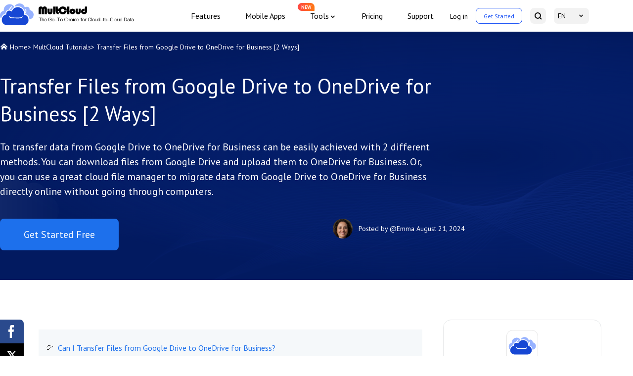

--- FILE ---
content_type: text/html
request_url: https://www.multcloud.com/tutorials/transfer-files-from-google-drive-to-onedrive-for-business-0807.html
body_size: 9923
content:
<!DOCTYPE html><html lang="en"><head>
    <script src="https://static001.multcloud.com/lib/amt.min.js" defer="" type="884ba14e173b3cdce225c0b7-text/javascript"></script>
    <!-- Google Tag Manager -->
    <script type="884ba14e173b3cdce225c0b7-text/javascript">(function(w,d,s,l,i){w[l]=w[l]||[];w[l].push({'gtm.start':
            new Date().getTime(),event:'gtm.js'});var f=d.getElementsByTagName(s)[0],
        j=d.createElement(s),dl=l!='dataLayer'?'&l='+l:'';j.async=true;j.src=
        'https://www.googletagmanager.com/gtm.js?id='+i+dl;f.parentNode.insertBefore(j,f);
    })(window,document,'script','dataLayer','GTM-NP2JSQN');</script>
    <!-- End Google Tag Manager -->
    <meta charset="utf-8">
    <meta name="viewport" content="width=device-width, initial-scale=1.0">
    <title>Transfer Files from Google Drive to OneDrive for Business [2 Ways]</title>
    <meta name="robots" content="index,follow,all">
    <meta name="description" content="Find how to transfer files from Google Drive to OneDrive for Business in 2 different ways for free in this article, including how to move Google Drive fiels to OneDrive for Business.">
    <meta name="keywords" content="transfer files from google drive to onedrive for business, move files from google drive to onedrive for business, migrate files from google drive to onedrive for business">
    <meta name="author" content="Ricardo">
    <meta property="fb:app_id" content="125053511512979">

    <meta property="og:url" content="https://www.multcloud.com/tutorials/transfer-files-from-google-drive-to-onedrive-for-business-0807.html">
    <meta property="og:type" content="article">
    <meta property="og:title" content="Transfer Files from Google Drive to OneDrive for Business [2 Ways]">
    <meta property="og:description" content="Find how to transfer files from Google Drive to OneDrive for Business in 2 different ways for free in this article, including how to move Google Drive fiels to OneDrive for Business.">
    <meta property="og:image" content="https://www.multcloud.com/resource/images/tutorials-template/banner-pic@2x.png">

    <meta name="twitter:card" content="summary_large_image">
    <meta name="twitter:site" content="@multcloud">
    <meta name="twitter:creator" content="@multcloud">
    <meta name="twitter:title" content="Transfer Files from Google Drive to OneDrive for Business [2 Ways]">
    <meta name="twitter:description" content="Find how to transfer files from Google Drive to OneDrive for Business in 2 different ways for free in this article, including how to move Google Drive fiels to OneDrive for Business.">
    <meta name="twitter:image" content="https://www.multcloud.com/resource/images/tutorials-template/banner-pic@2x.png">

    <meta name="identification" content="89413">
    <link rel="shortcut icon" type="/images/x-icon" href="/favicon.ico">
    <link rel="bookmark" type="images/x-icon" href="/favicon.ico">
    <link rel="apple-touch-icon" href="/favicon.ico">
    <link rel="canonical" href="https://www.multcloud.com/tutorials/transfer-files-from-google-drive-to-onedrive-for-business-0807.html">
    <link rel="stylesheet" href="/assets/layui/css/layui.css">
    <link rel="stylesheet" href="/resource/css/main.css">
    <link rel="stylesheet" href="/resource/css/tutorials-template.css">
    <link rel="preconnect" href="https://fonts.googleapis.com">
    <link rel="preconnect" href="https://fonts.gstatic.com" crossorigin="">
    <link href="https://fonts.googleapis.com/css2?family=PT+Sans:wght@400;700&amp;display=swap" rel="stylesheet">
    <!--[if lt IE 9]>
    <script src="https://cdn.staticfile.org/html5shiv/r29/html5.min.js"></script>
    <script src="https://cdn.staticfile.org/respond.js/1.4.2/respond.min.js"></script>
    <![endif]-->
    <link rel="amphtml" href="https://www.multcloud.com/tutorials/transfer-files-from-google-drive-to-onedrive-for-business-0807.amp.html">
    <script src="https://apis.google.com/js/platform.js" async="" defer="" type="884ba14e173b3cdce225c0b7-text/javascript"></script>
    <script type="884ba14e173b3cdce225c0b7-text/javascript">
        (function (c, l, a, r, i, t, y) {
            c[a] = c[a] || function () { (c[a].q = c[a].q || []).push(arguments) };
            t = l.createElement(r); t.async = 1; t.src = "https://www.clarity.ms/tag/" + i;
            y = l.getElementsByTagName(r)[0]; y.parentNode.insertBefore(t, y);
        })(window, document, "clarity", "script", "cbhubgtzof");
    </script>


    <script type="application/ld+json">
    {
      "@context": "https://schema.org",
      "@type": "BreadcrumbList",
      "itemListElement": [{
        "@type": "ListItem",
        "position": 1,
        "name": "MultCloud",
        "item": "https://www.multcloud.com"
      },{
        "@type": "ListItem",
        "position": 2,
        "name": "MultCloud Tutorials",
        "item": "https://www.multcloud.com/tutorials/"
      },{
        "@type": "ListItem",
        "position": 3,
        "name": "Transfer Files from Google Drive to OneDrive for Business [2 Ways]"
      }]
    }
    </script>

<script type="application/ld+json">
{
  "@context": "https://schema.org",
  "@type": "Article",
  "headline": "Transfer Files from Google Drive to OneDrive for Business [2 Ways]",
  "url": "https://www.multcloud.com/tutorials/transfer-files-from-google-drive-to-onedrive-for-business-0807.html",
  "keywords": "transfer files from google drive to onedrive for business, move files from google drive to onedrive for business, migrate files from google drive to onedrive for business",
  "description": "Find how to transfer files from Google Drive to OneDrive for Business in 2 different ways for free in this article, including how to move Google Drive fiels to OneDrive for Business.",
  "image": [
    "https://www.multcloud.com/screenshot/en/others/google-drive-transfer-to-onedrive.png",
    "https://www.multcloud.com/screenshot/en/others/download-files-on-google-drive.png",
    "https://www.multcloud.com/screenshot/en/others/upload-to-onedrive-for-business.png",
    "https://www.multcloud.com/screenshot/en/others/multcloud-home-page(1).png",
    "https://www.multcloud.com/screenshot/en/others/sign-up.png",
    "https://www.multcloud.com/screenshot/en/add-clouds/add-google-drive-and-onedrive-for-business.png",
    "https://www.multcloud.com/screenshot/en/cloud-transfer/transfer-google-drive-to-onedrive-for-business.png"
],
  "mainEntityOfPage": "True",
  "publisher":{
      "@type": "Organization",
      "name": "MultCloud",
      "url": "https://www.multcloud.com/",
      "logo": {
          "@type": "ImageObject",
          "url": "https://www.multcloud.com/resource/images/logo/MC-nav-logo.svg",
          "width": "161",
          "height": "46"
      }
  },
  "dateCreated": "September 30, 2019",
  "datePublished": "September 30, 2019",
  "dateModified": "August 21, 2024",
  "author": {
    "@type":"Person",
    "name":"Ricardo",
    "url":"/author/ricardo.html"
  },
  "articleSection":"MultCloud Tutorials"
}</script>


    <script src="/assets/js/base/team/ricardo.js" type="884ba14e173b3cdce225c0b7-text/javascript"></script>
<style id="post-block-css-PostDirection">#post-contents-area .post-navcon,.cke_editable .post-navcon,.content .post-navcon{margin-top:20px;padding:20px 14px;background-color:#f5f8fa;list-style:none}#post-contents-area .post-navcon:hover,.cke_editable .post-navcon:hover,.content .post-navcon:hover{-webkit-box-shadow:0 3px 5px 3px rgba(0,0,0,.1);-moz-box-shadow:0 3px 5px 3px rgba(0,0,0,.1);box-shadow:0 3px 5px 3px rgba(0,0,0,.1)}#post-contents-area .post-navcon li,.cke_editable .post-navcon li,.content .post-navcon li{padding:5px 0 5px 25px;font-size:16px;position:relative;list-style:none}#post-contents-area .post-navcon li:before,.cke_editable .post-navcon li:before,.content .post-navcon li:before{content:'👉';display:block;position:absolute;top:3px;left:0;color:#343434;border:0}#post-contents-area .post-navcon li.a-hot:after,.cke_editable .post-navcon li.a-hot:after,.content .post-navcon li.a-hot:after{content:'‍🔥';display:inline-block;width:14px;height:20px;font-size:12px;padding-left:7px;text-align:center;position:relative;color:red;right:0;line-height:17px}#post-contents-area ul.post-navcon li a{box-shadow:none;font-weight:500;color:#00adff}#post-contents-area ul.post-navcon li a:hover{background:0 0;text-decoration: underline}
</style>
</head>

<body>
    <!-- Google Tag Manager (noscript) -->
    <noscript><iframe src="https://www.googletagmanager.com/ns.html?id=GTM-NP2JSQN"
                      height="0" width="0" style="display:none;visibility:hidden"></iframe></noscript>
    <!-- End Google Tag Manager (noscript) -->

<!--header-->
<header>
        <div class="container2">
            <nav class="nav">
                <div class="logo-x"><a href="/" class="logo pc-btn"><img loading="lazy" src="/resource/images/logo/MC-nav-logo-EN.svg" width="280" height="44" alt="" srcset=""></a>
                    <div class="phone-btn"><a href="javascript:void(0)" class="log btn-login">Log in</a> <a href="javascript:void(0)" class="started btn-signup" data-login="signUp">Get Started</a>
                    </div>
                    <div class="nav-tg"><span></span> <span></span> <span></span></div>
                </div>
                <div class="nav-r">
                    <ul class="nav-list">
                        <li><a href="/product.html" onclick="if (!window.__cfRLUnblockHandlers) return false; ga('send','event','/product.html','click','/top-navi')" data-cf-modified-884ba14e173b3cdce225c0b7-="">Features</a></li><li><a href="/download.html" onclick="if (!window.__cfRLUnblockHandlers) return false; ga('send','event','/download.html','click','/top-navi');" data-cf-modified-884ba14e173b3cdce225c0b7-="">Mobile
                        Apps</a></li><li class="nav-dropdown">
                        <span>Tools</span>
                        <div class="nav-tips">NEW</div>
                        <div class="nav-dropdown-box">
                            <div class="nav-dropdown-list">
                                <a class="nav-dropdown-it" href="https://www.easysavevideo.com/" onclick="if (!window.__cfRLUnblockHandlers) return false; ga('send','event','https://www.easysavevideo.com/index.html','click','/top-navi');" target="_blank" data-cf-modified-884ba14e173b3cdce225c0b7-="">
                                    <i class="icon icon-easy"></i>
                                    EasySaveVideo
                                </a>
                                <a class="nav-dropdown-it" href="https://www.insdownloader.com/" onclick="if (!window.__cfRLUnblockHandlers) return false; ga('send','event','https://www.insdownloader.com/index.html','click','/top-navi');" target="_blank" data-cf-modified-884ba14e173b3cdce225c0b7-="">
                                    <i class="icon icon-ins"></i>
                                    InsDownloader
                                </a>
                            </div>
                        </div>
                    </li>

                        <li><a href="/price.html" onclick="if (!window.__cfRLUnblockHandlers) return false; ga('send','event','/price.html','click','/top-navi')" data-cf-modified-884ba14e173b3cdce225c0b7-="">Pricing</a></li>
                        <li><a href="/support.html" onclick="if (!window.__cfRLUnblockHandlers) return false; ga('send','event','/support.html','click','/top-navi')" data-cf-modified-884ba14e173b3cdce225c0b7-="">Support</a></li>
                    </ul>
                    <ul class="nav-sec">
                        <li class="sec-item pc-btn"><a href="javascript:void(0)" class="log btn-login">Log in</a></li>
                        <li class="sec-item quick-access pc-btn"><a href="https://www.multcloud.com/sign" onclick="if (!window.__cfRLUnblockHandlers) return false; ga('send','event','/sign.html','click','/top-navi')" class="started" data-cf-modified-884ba14e173b3cdce225c0b7-="">Get
                            Started</a></li>
                        <li class="sec-item"><a href="https://www.multcloud.com/search.html" onclick="if (!window.__cfRLUnblockHandlers) return false; ga('send','event','/search.html','click','/top-navi')" class="serachBtn" data-cf-modified-884ba14e173b3cdce225c0b7-=""><span class="mobile-txt">Search</span> <i></i></a></li>
                        <li class="sec-item drap-navItem"><a href="javascipt:;" class="currentLang">EN</a>
                            <div class="drap-dwon" data-drop="langList">
                                <ul class="langMenu">
                                    <li><a href="/de/" onclick="if (!window.__cfRLUnblockHandlers) return false; ga('send','event','/de/index.html','click','/top-navi')" data-cf-modified-884ba14e173b3cdce225c0b7-="">Deutsch</a>
                                    </li>
                                    <li><a href="/fr/" onclick="if (!window.__cfRLUnblockHandlers) return false; ga('send','event','/fr/index.html','click','/top-navi')" data-cf-modified-884ba14e173b3cdce225c0b7-="">Français</a>
                                    </li>
                                    <li><a href="/pt/" onclick="if (!window.__cfRLUnblockHandlers) return false; ga('send','event','/pt/index.html','click','/top-navi')" data-cf-modified-884ba14e173b3cdce225c0b7-="">Português</a>
                                    </li>
                                    <li><a href="/it/" onclick="if (!window.__cfRLUnblockHandlers) return false; ga('send','event','/it/index.html','click','/top-navi')" data-cf-modified-884ba14e173b3cdce225c0b7-="">Italiano</a>
                                    </li>
                                    <li><a href="/es/" onclick="if (!window.__cfRLUnblockHandlers) return false; ga('send','event','/es/index.html','click','/top-navi')" data-cf-modified-884ba14e173b3cdce225c0b7-="">Español</a>
                                    </li>
                                    <li><a href="/jp/" onclick="if (!window.__cfRLUnblockHandlers) return false; ga('send','event','/jp/index.html','click','/top-navi')" data-cf-modified-884ba14e173b3cdce225c0b7-="">日本語</a>
                                    </li>
                                    <li><a href="/tw/" onclick="if (!window.__cfRLUnblockHandlers) return false; ga('send','event','/tw/index.html','click','/top-navi')" data-cf-modified-884ba14e173b3cdce225c0b7-="">繁體中文</a>
                                    </li>
                                    <li><a href="/cn/" onclick="if (!window.__cfRLUnblockHandlers) return false; ga('send','event','/cn/index.html','click','/top-navi')" data-cf-modified-884ba14e173b3cdce225c0b7-="">简体中文</a>
                                    </li>
                                </ul>
                            </div>
                        </li>
                    </ul>
                </div>
            </nav>
        </div>
    </header>
<!--/header-->

<!--content-->
<div class="banner">
    <div class="container2">
        <div class="breadcrumbs">
            <p class="f-fs14">
                <span class="icon-home"></span>
                <a href="/">Home</a>&gt;
                <a href="/tutorials/">MultCloud Tutorials</a>&gt;
                <span>Transfer Files from Google Drive to OneDrive for Business [2 Ways]</span>
            </p>
        </div>
        <h1>
            Transfer Files from Google Drive to OneDrive for Business [2 Ways]
        </h1>

        <p class="des f-fs20">
            To transfer data from Google Drive to OneDrive for Business can be easily achieved with 2 different methods. You can download files from Google Drive and upload them to OneDrive for Business. Or, you can use a great cloud file manager to migrate data from Google Drive to OneDrive for Business directly online without going through computers.
        </p>
        <div class="article-summary">
            <div class="left">
                <a href="https://www.multcloud.com/sign" onclick="if (!window.__cfRLUnblockHandlers) return false; ga('send', 'event', 'sign up','click', 'en-tutorials_banner');" class="btn btn-bl f-fs20" data-cf-modified-884ba14e173b3cdce225c0b7-="">Get Started Free</a>
            </div>
            <div class="right">
                <!-- description -->
                <div class="author-info mobile-block">
                    <!-- editor_avatar -->
                    <p>
                        <img src="/assets/images/author/emma.jpg" alt="Author Emma" width="40" height="40">

                    </p>
                    <div>
                        <!-- publish_editor -->
                        <p class="author">Posted by
                            <a rel="nofollow" href="/author/emma.html" target="_blank">@Emma</a>
                        </p>
                        <!-- publish_date -->
                        <p class="pub-time">
                            <span class="pub-at">August 21, 2024</span>
                        </p>
                    </div>
                </div>
            </div>

        </div>
    </div>
</div>
<div class="article-content">
    <div class="share">
        <div class="ic-facebook"></div>
        <div class="ic-twitter"></div>
        <div class="ic-ins"></div>
        <div class="ic-pinterest"></div>
    </div>
    <div class="container2">

        <div class="left">
            <input type="hidden" value="588" id="postId">
            <div class="post-area" id="post-contents-area">
                <!--ART_CONTENT-->
                <input id="post_function" value="任务类型-cloud transfer-/" type="hidden">
<input id="post_maintainer" value="|2019-09-30 00:00:00" type="hidden">
<ul class="post-navcon" data-block-name="PostDirection">
	<li><a href="#section-1">Can I Transfer Files from Google Drive to OneDrive for Business?</a></li>
	<li><a href="#section-2">Why Transfer Files from Google Drive to OneDrive for Business?</a></li>
	<li class="a-hot"><a href="#section-3">How to Transfer Files from Google Drive to OneDrive for Business in 2 Ways</a></li>
	<li><a href="#section-4">Conclusion</a></li>
</ul>

<p class="xl-h2"><a id="section-1" name="section-1"></a></p>

<h2 class="xl-h2">Can I Transfer Files from Google Drive to OneDrive for Business?</h2>

<div class="align-center">
<figure class="image-captioned"><a target="_blank" class="artimg" href="https://www.multcloud.com/screenshot/en/others/google-drive-transfer-to-onedrive.png" title="Migrate Google Drive to OneDrive for Business"><img alt="Migrate Google Drive to OneDrive for Business" height="412" src="https://www.multcloud.com/screenshot/en/others/google-drive-transfer-to-onedrive.png" width="745" title="Migrate Google Drive to OneDrive for Business" class="lazyload"></a>
<figcaption>Migrate Google Drive to OneDrive for Business</figcaption>
</figure>
</div>

<p>Choosing a cloud storage provider today is much more difficult than it was a few years ago. Leading cloud service providers, such as Google Drive, Dropbox, Dropbox for Business, OneDrive, OneDrive for Business, Box, and Amazon, are trying to capture the cloud market with amazing features, competitive pricing, and incentives. Therefore, it’s nothing new to have multiple cloud drives at the same time now.</p>

<p>Thousands of businesses around the world are <a href="https://www.multcloud.com/tutorials/transfer-files-between-cloud-storage.html" target="_blank" title="Transfer Files between Cloud Storage">transferring files between cloud storage</a> services to take advantage of these benefits. In addition to functions, factors such as high availability, security, collaboration capabilities, and technical support are driving enterprise cloud file migration.&nbsp;</p>

<p class="xl-h2"><a id="section-2" name="section-2"></a></p>

<h2 class="xl-h2">Why&nbsp;Transfer Files from Google Drive to OneDrive for Business?</h2>

<div class="mynote">
<ul>
	<li><strong>Google Drive</strong> is a file storage and synchronization service developed by Google that allows users to store files on the cloud, sync files across devices, and share files with Google users securely. Google Drive is an extension of Google office suites that allows users to store and edit all types of files on Google servers.</li>
	<li><strong>OneDrive for Business</strong> is a Microsoft cloud service for companies or schools to connect everyone in a domain. It allows you to store and achieve <a href="https://www.multcloud.com/tutorials/onedrive-secure-file-sharing.html" target="_blank" title="OneDrive Secure File Sharing">OneDrive secure file sharing</a> with others in your OneDrive for Business group online. It can also help you access files from anywhere on all devices.</li>
</ul>
</div>

<p>For business users, OneDrive for Business is one of the most popular cloud services. Competitive pricing, Office 365 licenses, collaboration tools, enterprise-class security, and advanced synchronization technologies are some top features of OneDrive for Business that make it the best cloud storage choice for enterprise customers.</p>

<p>Therefore, if you store data on Google Drive but have the demand to make use of the OneDrive for Business functions or your group and organization are using OneDrive for Business, you&nbsp;may look&nbsp;for how to move&nbsp;files&nbsp;from Google Drive to OneDrive for Business to simplify the collaboration process. Luckily, in the following parts, we will offer you 2 free methods to achieve Google Drive to OneDrive for Business transfer.</p>

<p class="xl-h2"><a id="section-3" name="section-3"></a></p>

<h2 class="xl-h2">How to Transfer Files from Google Drive to OneDrive for Business in 2 Ways</h2>

<p>No matter which cloud you use, you can always download files from one cloud and manually re-upload them to another cloud. This traditional method can be effective once you only need to transfer a few files. You would experience slow transfer speed, endless waiting, and crowded local storage if you transfer a large amount of data between clouds in this way. However, the second method would help you migrate files from Google Drive to OneDrive for Business without downloading and uploading by using a free web-based <a href="https://www.multcloud.com/cloud-file-manager" target="_blank" title="Cloud File Manager">cloud file manager</a> called MultCloud.</p>

<h4><strong>Method 1. Achieve Google Drive to OneDrive for Business Migration&nbsp;by Downloading and Uploading</strong></h4>

<p>Step 1. Sign in with your Google Drive and OneDrive for Business account on your browser.</p>

<p>Step 2. On the Google Drive page, click on "<strong>My Drive</strong>" and select the file you want to transfer</p>

<p>Step 3. Right-click on the selected file and choose "<strong>Download</strong>" in the dropdown menu to&nbsp;download files to your computer.</p>

<div class="align-center">
<figure class="image-captioned"><a target="_blank" class="artimg" href="https://www.multcloud.com/screenshot/en/others/download-files-on-google-drive.png" title="Download from Google Drive"><img alt="Download from Google Drive" height="447" src="https://www.multcloud.com/screenshot/en/others/download-files-on-google-drive.png" width="1200" title="Download from Google Drive" class="lazyload"></a>
<figcaption>Download from Google Drive</figcaption>
</figure>
</div>

<p>Step 3. On the OneDrive for Business page, click "<strong>Upload</strong>",&nbsp;and select the file downloaded from Google Drive to upload to OneDrive for Business.</p>

<div class="align-center">
<figure class="image-captioned"><img alt="Upload to OneDrive for Business" src="https://www.multcloud.com/screenshot/en/others/upload-to-onedrive-for-business.png">
<figcaption>Upload to OneDrive for Business</figcaption>
</figure>
</div>

<div class="mynote">
<p><b>Note:</b> This method is suitable for situations where you want to transfer a few files and the network speed is good. If the file is large and the network is not too fast, it is best to choose another solution, otherwise, it will take you a lot of time.</p>
</div>

<h4><strong>Method 2. Transfer files from Google Drive to OneDrive for Business with MultCloud</strong></h4>

<p>Fortunately, the free tool MultCloud can help you transfer Google Drive files to OneDrive for Business at once. MultCloud is an online <a href="https://www.multcloud.com/tutorials/multiple-cloud-storage-manager.html" target="_blank" title="Multiple Cloud Storage Manager">multiple cloud storage manager</a> that lets users quickly organize multiple cloud drives with one interface and one login. Whether you need to migrate data between clouds or manage all files across multiple clouds, MultCloud lets you achieve the goal swiftly and efficiently. Compared to the manual download and re-upload method, it offers the following advantages:</p>

<p><strong>1.</strong> <strong>Not Require Local Space as Transmit</strong>: since MultCloud transfer data across different cloud drives online without going through the computer, it won't take up any precious space on your local device.</p>

<p><strong>2. Not Rely on Network Connection: </strong>the task runs on the MultCloud Server. Namely,<strong>&nbsp;</strong>as long as you trigger the task, it can continue using the data traffic. What's more, you can even close the browser or computer, the task will go on itself.</p>

<p><strong>3.</strong> <strong>Support Automatic / <a href="https://www.multcloud.com/features/scheduled-transfer-sync-or-backup-data.html" target="_blank">Schedule Transfer</a>:</strong> you can set a specific time to make the task run automatically in daily, weekly or monthly.&nbsp;</p>

<div class="align-center">
<figure class="image-captioned"><a target="_blank" class="artimg" href="https://www.multcloud.com/screenshot/en/others/multcloud-home-page(1).png" title="MultCloud"><img alt="MultCloud" height="513" src="https://www.multcloud.com/screenshot/en/others/multcloud-home-page(1).png" width="1300" title="MultCloud" class="lazyload"></a>
<figcaption>MultCloud</figcaption>
</figure>
</div>

<p>MultCloud now supports 30+ leading clouds like Google Drive, Google Workspace, iCloud Photos, SharePoint, OneDrive, OneDrive for Business, Dropbox, Dropbox Business, NAS, Amazon S3, Wasabi, FTP services, etc., and provides Cloud Transfer, Cloud Sync, Cloud Backup, and Team Transfer functions for you to transfer data across clouds without any difficulty.</p>

<p>Step 1. <a href="https://www.multcloud.com/sign" target="_blank" title="Create">Create</a> an account to use MultCloud, or you can log in with your Google or Facebook account.</p>

<div class="align-center">
<figure class="image-captioned"><a target="_blank" class="artimg" href="https://www.multcloud.com/screenshot/en/others/sign-up.png" title="Create an Account"><img alt="Create an Account" height="632" src="https://www.multcloud.com/screenshot/en/others/sign-up.png" width="1200" title="Create an Account" class="lazyload"></a>
<figcaption>Create an Account</figcaption>
</figure>
</div>

<p>Step 2. Add your Google Drive and OneDrive for Business to MultCloud by clicking “<strong>Add Cloud</strong>”. Select them and follow the prompts to add them to MultCloud.</p>

<div class="align-center">
<figure class="image-captioned"><a target="_blank" class="artimg" href="https://www.multcloud.com/screenshot/en/add-clouds/add-google-drive-and-onedrive-for-business.png" title="Add Google Drive and OneDrive for Business to MultCloud"><img alt="Add Google Drive and OneDrive for Business to MultCloud" height="670" src="https://www.multcloud.com/screenshot/en/add-clouds/add-google-drive-and-onedrive-for-business.png" width="1200" title="Add Google Drive and OneDrive for Business to MultCloud" class="lazyload"></a>
<figcaption>Add Google Drive and OneDrive for Business to MultCloud</figcaption>
</figure>
</div>

<p>Step 3. Your Google Drive and OneDrive for Business accounts will be listed in the left panel. To migrate from Google Drive to OneDrive for Business, you should click “<strong>Cloud Transfer</strong>” and specify Google Drive and OneDrive for Business as the source and destination respectively. Then click "<strong>Transfer Now</strong>" and MultCloud will complete the Cloud Transfer task immediately.</p>

<div class="align-center">
<figure class="image-captioned"><a target="_blank" class="artimg" href="https://www.multcloud.com/screenshot/en/cloud-transfer/transfer-google-drive-to-onedrive-for-business.png" title="Google Drive to OneDrive for Business Migration in MultCloud"><img alt="Google Drive to OneDrive for Business Migration in MultCloud" height="746" src="https://www.multcloud.com/screenshot/en/cloud-transfer/transfer-google-drive-to-onedrive-for-business.png" width="1200" title="Google Drive to OneDrive for Business Migration in MultCloud" class="lazyload"></a>
<figcaption>Google Drive to OneDrive for Business Migration in MultCloud</figcaption>
</figure>
</div>

<div class="mynote">
<p class="xl-h2"><strong>Tips:</strong></p>

<ul>
	<li class="xl-h2">There's no need for you to wait for the task to be done since MultCloud supports the <strong>offline transfer</strong>.</li>
	<li class="xl-h2">You can <a href="https://www.multcloud.com/price" target="_blank" title="Subscribe">subscribe</a> MultCloud to get more data traffic with superfast transfer speed. And you can then choose a daily, weekly, or monthly plan in the "<strong>Schedule</strong>" to achieve automatic migration between Google Drive and OneDrive for Business.</li>
</ul>
</div>

<p class="xl-h2"><a id="section-4" name="section-4"></a></p>

<h2 class="xl-h2">Conclusion</h2>

<p>MultCloud helps you migrate from Google Drive to OneDrive for Business in the easiest way. You can easily migrate files between Google Drive and OneDrive for Business in just three steps.&nbsp;</p>

<p>In addition, MultCloud also can do many other things to manage your cloud drive. You can <a href="https://www.multcloud.com/tutorials/sync-google-drive-with-onedrive-free-5566.html" target="_blank" title="Sync Google Drive with OneDrive Free">sync Google Drive with OneDrive for free</a>&nbsp;in 10 multifunctional sync modes or backup data between clouds with the best version management.</p>
                <!--ART_CONTENT-->
                <div class="page-next">
                    <p><a class="xl-page-link xl-page-right" href="https://www.multcloud.com/tutorials/migrate-shared-drive-to-onedrive-for-business.html">Next Page</a></p>
                </div>
            </div>

            <div class="sup-box">
                <h3 class="sup-tt">MultCloud Supports Clouds</h3>
                <ul class="cloudlist">
                    <li data="position-item">
                        <a href="/support-clouds/google-drive.html">
                            <p>Google Drive</p>
                        </a>
                    </li>
                    <li data="position-item">
                        <a href="/support-clouds/google-drive-for-g-suite.html">
                            <p>Google Workspace</p>
                        </a>
                    </li>
                    <li data="position-item">
                        <a href="/support-clouds/onedrive.html">
                            <p>OneDrive</p>
                        </a>
                    </li>
                    <li data="position-item">
                        <a href="/support-clouds/onedrive-business.html">
                            <p>OneDrive for Business</p>
                        </a>
                    </li>
                    <li data="position-item">
                        <a href="/support-clouds/sharepoint.html">
                            <p>SharePoint</p>
                        </a>
                    </li>
                    <li data="position-item">
                        <a href="/support-clouds/dropbox.html">
                            <p>Dropbox </p>
                        </a>
                    </li>
                    <li data="position-item">
                        <a href="/support-clouds/dropbox-business.html">
                            <p>Dropbox Business</p>
                        </a>
                    </li>
                    <li data="position-item">
                        <a href="/support-clouds/mega.html">
                            <p>MEGA</p>
                        </a>
                    </li>
                    <li data="position-item">
                        <a href="/support-clouds/google-photos.html">
                            <p>Google Photos</p>
                        </a>
                    </li>
                    <li data="position-item">
                        <a href="/support-clouds/icloud-photos.html">
                            <p>iCloud Photos</p>
                        </a>
                    </li>
                    <li data="position-item">
                        <a href="/support-clouds/ftp.html">
                            <p>FTP </p>
                        </a>
                    </li>
                    <li data="position-item">
                        <a href="/support-clouds/box.html">
                            <p>box</p>
                        </a>
                    </li>
                    <li data="position-item">
                        <a href="/support-clouds/box-for-business.html">
                            <p>box for Business</p>
                        </a>
                    </li>
                    <li data="position-item">
                        <a href="/support-clouds/pcloud.html">
                            <p>pCloud </p>
                        </a>
                    </li>
                    <li data="position-item">
                        <a href="/support-clouds/baidu.html">
                            <p>Baidu </p>
                        </a>
                    </li>
                    <li data="position-item">
                        <a href="/support-clouds/flickr.html">
                            <p>Flickr </p>
                        </a>
                    </li>
                    <li data="position-item">
                        <a href="/support-clouds/hidrive.html">
                            <p>HiDrive </p>
                        </a>
                    </li>
                    <li data="position-item">
                        <a href="/support-clouds/yandex.html">
                            <p>Yandex </p>
                        </a>
                    </li>
                    <li data="position-item">
                        <a href="/support-clouds/nas.html">
                            <p>NAS</p>
                        </a>
                    </li>
                    <li data="position-item">
                        <a href="/support-clouds/webdav.html">
                            <p>WebDAV</p>
                        </a>
                    </li>
                    <li data="position-item">
                        <a href="/support-clouds/mediafire.html">
                            <p>MediaFire</p>
                        </a>
                    </li>
                    <li data="position-item">
                        <a href="/support-clouds/icloud-drive.html">
                            <p>iCloud Drive</p>
                        </a>
                    </li>
                    <li data="position-item">
                        <a href="#">
                            <p>WEB.DE</p>
                        </a>
                    </li>
                    <li data="position-item">
                        <a href="/support-clouds/evernote.html">
                            <p>Evernote</p>
                        </a>
                    </li>
                    <li data="position-item">
                        <a href="/support-clouds/amazons3.html">
                            <p>Amazon S3</p>
                        </a>
                    </li>
                    <li data="position-item">
                        <a href="/support-clouds/wasabi.html">
                            <p>Wasabi</p>
                        </a>
                    </li>
                    <li data="position-item">
                        <a href="/support-clouds/cubby.html">

                        </a>
                    </li>
                    <li data="position-item">
                        <a href="/support-clouds/owncloud.html">
                            <p>ownCloud </p>
                        </a>
                    </li>
                    <li data="position-item">
                        <a href="/support-clouds/mysql.html">
                            <p>MySQL </p>
                        </a>
                    </li>
                    <li data="position-item">
                        <a href="/support-clouds/egnyte.html">
                            <p>Egnyte </p>
                        </a>
                    </li>
                    <li data="position-item">
                        <a href="/support-clouds/putio.html">
                            <p>Putio</p>
                        </a>
                    </li>
                    <li data="position-item">
                        <a href="/support-clouds/adrive.html">
                            <p>ADrive </p>
                        </a>
                    </li>
                    <li data="position-item">
                        <a href="/support-clouds/sugarsync.html">
                            <p>SugarSync </p>
                        </a>
                    </li>
                    <li data="position-item">
                        <a href="/support-clouds/backblaze.html">
                            <p>Backblaze </p>
                        </a>
                    </li>
                    <li data="position-item">
                        <a href="/support-clouds/cloudme.html">
                            <p>CloudMe </p>
                        </a>
                    </li>
                    <li data="position-item">
                        <a href="/support-clouds/mydrive.html">
                            <p>MyDrive </p>
                        </a>
                    </li>
                    <li data="position-item">
                        <a href="/support-clouds/cubby.html">
                            <p>Cubby </p>
                        </a>
                    </li>
                </ul>
                <div class="addCloudsBox">
                    <div class="addClouds"><a href="/sign.html" onclick="if (!window.__cfRLUnblockHandlers) return false; ga('send', 'event', 'sign up','click', 'en-tutorials_bottom');" data-cf-modified-884ba14e173b3cdce225c0b7-="">Add Your Clouds Now</a>
                    </div>
                </div>

            </div>

        </div>
        <div class="right">
            <div class="a-sidebar">
                <div class="side-item side-sign-box">
                    <img src="/resource/images/tutorials-template/MC-logo1.svg" width="100" height="108" alt="MultCloud Logo" title="MultCloud Logo">
                    <p class="des">Manage 30+ popular clouds in one platform.</p>
                    <a href="https://www.multcloud.com/sign" onclick="if (!window.__cfRLUnblockHandlers) return false; ga('send', 'event', 'sign up', 'click', 'en-tutorials_right');" data-cf-modified-884ba14e173b3cdce225c0b7-="">Sign up
                        Free</a>
                    <p class="security">100% secure</p>
                </div>
                <div class="side-item2">
                    <div class="rele">
                        New Release
                    </div>
                    <h3>
                        Instagram Downloader
                    </h3>
                    <p class="des">
                        Effortlessly download and save Instagram posts, reels, stories, and highlights to manage your favorite content anytime.
                    </p>
                    <a href="https://www.multcloud.com/sign" onclick="if (!window.__cfRLUnblockHandlers) return false; ga('send', 'event', 'sign up', 'click', 'en-tutorials_new-function');" data-cf-modified-884ba14e173b3cdce225c0b7-="">Get Started for Free</a>
                </div>
                <div class="side-item3"><div id="am-related-articles"><p>You May Also Like</p><ul><li><a href="https://www.multcloud.com/tutorials/transfer-files-from-google-drive-to-onedrive-4125.html" target="_blank">Transfer Files from Google Drive to OneDrive</a></li><li><a href="https://www.multcloud.com/tutorials/sync-sharepoint-to-onedrive-1003.html" target="_blank">[2 Ways] How to Automatically Sync SharePoint to OneDrive</a></li><li><a href="https://www.multcloud.com/tutorials/onedrive-and-business-on-same-computer-4348.html" target="_blank">Use OneDrive Personal and Business on Same Computer</a></li><li><a href="https://www.multcloud.com/tutorials/index.html" target="_blank">More Tutorials</a></li></ul></div></div>
            </div>
        </div>
    </div>

</div>
<!--/content-->

<!--footer-->
<footer class="footer">
        <div class="container2">
            <div class="footer-nav">
                <div class="footer-nav-l">
                    <div class="nav-ft">
                        <div class="nav-ft-tit">MultCloud</div>
                        <div class="nav-ft-list">

                            <div class="nav-ft-item">
                                <a href="/download" onclick="if (!window.__cfRLUnblockHandlers) return false; ga('send','event','/download/','click','/bottom-navi');" data-cf-modified-884ba14e173b3cdce225c0b7-="">Mobile
                                    App</a>
                            </div><div class="nav-ft-item"><a href="/product.html" onclick="if (!window.__cfRLUnblockHandlers) return false; ga('send','event','/product.html','click','/bottom-navi')" data-cf-modified-884ba14e173b3cdce225c0b7-="">Features</a>
                        </div>
                            <div class="nav-ft-item"><a href="/price.html" onclick="if (!window.__cfRLUnblockHandlers) return false; ga('send','event','/price.html','click','/bottom-navi')" data-cf-modified-884ba14e173b3cdce225c0b7-="">Pricing</a></div>
                            <div class="nav-ft-item"><a href="/security.html" onclick="if (!window.__cfRLUnblockHandlers) return false; ga('send','event','/security.html','click','/bottom-navi')" data-cf-modified-884ba14e173b3cdce225c0b7-="">Security</a>
                            </div>
                            <div class="nav-ft-item"><a href="/support-clouds/index.html" onclick="if (!window.__cfRLUnblockHandlers) return false; ga('send','event','/support-clouds/index.html','click','/bottom-navi')" data-cf-modified-884ba14e173b3cdce225c0b7-="">Supported
                                Clouds</a></div>
                        </div>
                    </div>
                    <div class="nav-ft">
                        <div class="nav-ft-tit">Help Center</div>
                        <div class="nav-ft-list">
                            <div class="nav-ft-item"><a href="/support" onclick="if (!window.__cfRLUnblockHandlers) return false; ga('send','event','/support.html','click','/bottom-navi')" data-cf-modified-884ba14e173b3cdce225c0b7-="">Support</a>
                            </div>
                            <div class="nav-ft-item"><a href="/help/" onclick="if (!window.__cfRLUnblockHandlers) return false; ga('send','event','/help/index.html','click','/bottom-navi')" data-cf-modified-884ba14e173b3cdce225c0b7-="">Help
                                Guides</a></div>
                            <div class="nav-ft-item"><a href="/tutorials/" onclick="if (!window.__cfRLUnblockHandlers) return false; ga('send','event','/tutorials/index.html','click','/bottom-navi')" data-cf-modified-884ba14e173b3cdce225c0b7-="">Tutorials</a>
                            </div>
                            <div class="nav-ft-item"><a href="https://forum.multcloud.com/" onclick="if (!window.__cfRLUnblockHandlers) return false; ga('send','event','https://forum.multcloud.com','click','/bottom-navi')" data-cf-modified-884ba14e173b3cdce225c0b7-="">Forum</a>
                            </div>
                            <div class="nav-ft-item"><a href="/changelog" onclick="if (!window.__cfRLUnblockHandlers) return false; ga('send','event','/changelog.html','click','/bottom-navi')" data-cf-modified-884ba14e173b3cdce225c0b7-="">Changelog</a>
                            </div>
                        </div>
                    </div>
                    <div class="nav-ft">
                        <div class="nav-ft-tit">Company</div>
                        <div class="nav-ft-list">
                            <div class="nav-ft-item"><a href="/about" onclick="if (!window.__cfRLUnblockHandlers) return false; ga('send','event','/about.html','click','/bottom-navi')" data-cf-modified-884ba14e173b3cdce225c0b7-="">About us</a>
                            </div>
                            <div class="nav-ft-item"><a href="/reviews" onclick="if (!window.__cfRLUnblockHandlers) return false; ga('send','event','/reviews.html','click','/bottom-navi')" data-cf-modified-884ba14e173b3cdce225c0b7-="">Reviews</a>
                            </div>
                            <div class="nav-ft-item"><a href="/affiliate" onclick="if (!window.__cfRLUnblockHandlers) return false; ga('send','event','/affiliate/','click','/bottom-navi')" data-cf-modified-884ba14e173b3cdce225c0b7-="">Affiliate
                                Program</a></div>
                        </div>
                    </div>
                </div>
                <div class="footer-nav-r"><a href="" class="footer-logo"><img loading="lazy" src="/resource/images/logo/MC-bottompage-logo-mc-white.svg" width="262" height="56" alt="" srcset=""></a>
                    <div class="contact">
                        <div class="ft-info"><i class="email"></i>support@multcloud.com</div>
                        <div class="ft-info"><i class="local"></i>Unit 83, 3/F, Yau Lee Center No.<br>45 Hoi Yuen Road
                            Kwun Tong,Kowloon.HK</div>
                    </div>
                    <div class="followInfo"><a href="https://twitter.com/multcloud" class="followLink"></a> <a href="https://www.facebook.com/multcloud" class="followLink followLink-2"></a>
                        <div class="upvote">Follow 4.7K</div>
                    </div>
                </div>
            </div>
            <div class="footer-bot">
                <p class="bot-txt">© 2012-2026 MultCloud. All rights reserved.</p>
                <div class="bot-rt"><a href="/policy.html" onclick="if (!window.__cfRLUnblockHandlers) return false; ga('send','event','/policy.html','click','/bottom-navi')" data-cf-modified-884ba14e173b3cdce225c0b7-="">Privacy Policy</a> <span class="line">|</span> <a href="/terms.html" onclick="if (!window.__cfRLUnblockHandlers) return false; ga('send','event','/terms.html','click','/bottom-navi')" data-cf-modified-884ba14e173b3cdce225c0b7-="">Terms of Use</a></div>
            </div>
        </div>
    </footer>
<!--/footer-->

<!--script-->
<script src="/assets/js/base/jquery-2.1.4.min.js" type="884ba14e173b3cdce225c0b7-text/javascript"></script>
<script src="/assets/layui/layui.js" type="884ba14e173b3cdce225c0b7-text/javascript"></script>
<script src="/assets/js/base/jquery.cookie.js" type="884ba14e173b3cdce225c0b7-text/javascript"></script>
<script src="/resource/js/main.js" type="884ba14e173b3cdce225c0b7-text/javascript"></script>
<script async="" defer="" src="https://assets.pinterest.com/js/pinit.js" type="884ba14e173b3cdce225c0b7-text/javascript"></script>
<script src="/resource/js/tutorials-share.js" type="884ba14e173b3cdce225c0b7-text/javascript"></script>
<script type="884ba14e173b3cdce225c0b7-text/javascript">
    "use strict";

    function _defineProperty(e, t, i) {
        return t in e ? Object.defineProperty(e, t, {
            value: i,
            enumerable: !0,
            configurable: !0,
            writable: !0
        }) : e[t] = i, e
    }
    layui.use(["element", "flow", "layer"], function() {
        layui.element;
        layui.flow.lazyimg(), $("#post-contents-area img").on("click", function() {
            var e, t = "<img src='" + $(this).attr("src") + "' />";
            layer.open((_defineProperty(e = {
                type: 1,
                title: !1,
                shade: [.8, "#000000"],
                area: ["auto", "auto"]
            }, "area", [t.width + "px", t.height + "px"]), _defineProperty(e, "content", t), e));
            return false;
        })
    });
</script>
<!--/script-->



<script src="/cdn-cgi/scripts/7d0fa10a/cloudflare-static/rocket-loader.min.js" data-cf-settings="884ba14e173b3cdce225c0b7-|49" defer></script><script defer src="https://static.cloudflareinsights.com/beacon.min.js/vcd15cbe7772f49c399c6a5babf22c1241717689176015" integrity="sha512-ZpsOmlRQV6y907TI0dKBHq9Md29nnaEIPlkf84rnaERnq6zvWvPUqr2ft8M1aS28oN72PdrCzSjY4U6VaAw1EQ==" data-cf-beacon='{"version":"2024.11.0","token":"427faaec8e644a26905f34157103c78a","server_timing":{"name":{"cfCacheStatus":true,"cfEdge":true,"cfExtPri":true,"cfL4":true,"cfOrigin":true,"cfSpeedBrain":true},"location_startswith":null}}' crossorigin="anonymous"></script>
</body></html>

--- FILE ---
content_type: text/html
request_url: https://www.multcloud.com/xmas-popup-2025-sale.html?tutorials
body_size: 1576
content:
<!DOCTYPE html><html lang="en" style="height:100%"><head><meta charset="utf-8"><title>MultCloud | Best Free Multiple Cloud Storage Manager</title><meta name="Description" content="Multiple Cloud Storage Manager: Migrate, move, sync, copy, backup and transfer cloud files with MultCloud, which supports Dropbox, Box, Google Drive, Mega, OneDrive and FTP, etc."><meta name="Keywords" content="multiple cloud storage manager, multi cloud manager, manage multiple cloud storage accounts, free cloud file manager"><link rel="canonical" href="https://www.multcloud.com/xmas-popup-2025-sale.html"><link rel="stylesheet" href="/assets/css/main.css"><link rel="stylesheet" href="/resource/css/sale-price.css"><link rel="stylesheet" href="/resource/css/sale-price-xmas-2025.css"><link rel="preload" as="image" href="/resource/images/sale-price/2025/xmas/bg_pop_en.png"><link rel="preload" as="image" href="/resource/images/sale-price/2025/xmas/bg_phone_pop_en.png"></head><body class="sale-price-popup"><noscript><iframe src="https://www.googletagmanager.com/ns.html?id=GTM-NP2JSQN" height="0" width="0" style="display:none;visibility:hidden"></iframe></noscript><div class="f-tac sale-p-p-m-body f-hide" id="xmas-sale-popup-mobile"><div class="sale-p-p-m-content"><div class="sale-p-p-m-title">MultCloud Xmas Sale</div><div class="sale-p-p-m-message">Cloud Transfers Made Merry — Save Up to 70% This Christmas Season!</div><div class="sale-p-p-m-btn" data-type="1" data-item="goSale" onclick="if (!window.__cfRLUnblockHandlers) return false; ga(&quot;send&quot;,&quot;event&quot;,&quot;/xmas-2025-sale.html&quot;,&quot;click&quot;,&quot;/xmas-2025-sale.html&quot;)" data-cf-modified-5b5e81d0688ed2a953dc0aa2-=""><div class="btn-txt">SHOP NOW</div></div></div></div><div class="f-tac sale-p-p-body f-hide" id="xmas-sale-popup" data-elem="changeModelWrap"><div class="sale-p-p-content"><div class="sale-p-p-content-title">MultCloud Xmas Sale</div><div class="sale-p-p-content-message">From MultCloud with Joy — Wishing You a Merry Christmas with Up to <span>70% Savings</span> and <span>50GB Free</span> Transfer Traffic!</div><div class="sale-p-p-content-btn" data-type="1" data-item="goSale" onclick="if (!window.__cfRLUnblockHandlers) return false; ga(&quot;send&quot;,&quot;event&quot;,&quot;/xmas-2025-sale.html&quot;,&quot;click&quot;,&quot;/xmas-2025-sale.html&quot;)" data-cf-modified-5b5e81d0688ed2a953dc0aa2-=""><div class="btn-txt">SHOP NOW</div></div><div class="sale-p-p-content-tips"><div class="sale-p-p-content-tip"><div class="sale-p-p-content-tip-tick"></div><span class="sale-p-p-content-tip-txt"><strong>UNLIMITED</strong> Cloud-to-cloud Data Traffic</span></div><div class="sale-p-p-content-tip"><div class="sale-p-p-content-tip-tick"></div><span class="sale-p-p-content-tip-txt">10 High-speed Data Transfer Threads<div class="sale-icon-information"><div class="sale-information">There’re 10 transfer threads for premium users while 2 transfer threads for free users</div></div></span></div><div class="sale-p-p-content-tip"><div class="sale-p-p-content-tip-tick"></div><span class="sale-p-p-content-tip-txt">Scheduled Transfer/Sync/Backup</span></div><div class="sale-p-p-content-tip"><div class="sale-p-p-content-tip-tick"></div><span class="sale-p-p-content-tip-txt">One-way/Two-way Real Time Sync<div class="sale-icon-information"><div class="sale-information">There’re 7 additional sync modes for premium users, mirror sync supported</div></div></span></div><div class="sale-p-p-content-tip"><div class="sale-p-p-content-tip-tick"></div><span class="sale-p-p-content-tip-txt">Save Emails as PDFs</span></div></div></div></div><script src="/resource/js/team/publicdelores.js" type="5b5e81d0688ed2a953dc0aa2-text/javascript"></script><script src="/resource/js/jquery-2.1.4.min.js" type="5b5e81d0688ed2a953dc0aa2-text/javascript"></script><script type="5b5e81d0688ed2a953dc0aa2-text/javascript"></script><script src="/cdn-cgi/scripts/7d0fa10a/cloudflare-static/rocket-loader.min.js" data-cf-settings="5b5e81d0688ed2a953dc0aa2-|49" defer></script><script defer src="https://static.cloudflareinsights.com/beacon.min.js/vcd15cbe7772f49c399c6a5babf22c1241717689176015" integrity="sha512-ZpsOmlRQV6y907TI0dKBHq9Md29nnaEIPlkf84rnaERnq6zvWvPUqr2ft8M1aS28oN72PdrCzSjY4U6VaAw1EQ==" data-cf-beacon='{"version":"2024.11.0","token":"427faaec8e644a26905f34157103c78a","server_timing":{"name":{"cfCacheStatus":true,"cfEdge":true,"cfExtPri":true,"cfL4":true,"cfOrigin":true,"cfSpeedBrain":true},"location_startswith":null}}' crossorigin="anonymous"></script>
</body></html>

--- FILE ---
content_type: image/svg+xml
request_url: https://www.multcloud.com/resource/images/limitations/hubiC.svg
body_size: 2524
content:
<svg xmlns="http://www.w3.org/2000/svg" fill="none" width="50" height="50"><g style="mix-blend-mode:passthrough"><rect width="50" height="50" rx="8" fill="#FFF"/><path d="M0 8v34q0 .196.01.392.01.197.029.392.019.196.048.39.028.194.067.387.038.192.086.383.047.19.104.378.057.188.124.373.066.185.141.367.075.18.16.358.083.178.176.351.092.173.193.342.101.168.21.332.11.163.226.32.117.158.242.31.124.152.256.297.132.146.271.285.139.139.285.27.145.133.297.257.152.125.31.242.157.117.32.226.164.109.332.21.169.1.342.193.173.093.35.177.178.084.36.159.181.075.366.141.185.067.373.124.188.056.378.104.19.048.383.086.193.039.387.067.194.03.39.049.195.019.391.028.197.01.393.01h34q.196 0 .392-.01.197-.01.392-.029.196-.019.39-.048.194-.028.387-.067.192-.038.383-.086.19-.047.378-.104.188-.057.373-.124.185-.066.367-.141.18-.075.358-.16.178-.083.351-.176.173-.092.342-.193.168-.101.332-.21.163-.11.32-.226.158-.117.31-.242.152-.124.297-.256.146-.132.285-.271.139-.139.27-.284.133-.146.257-.298.125-.152.242-.31.117-.157.226-.32.109-.164.21-.332.1-.169.193-.342.093-.173.177-.35.084-.178.159-.36.075-.181.141-.366.067-.185.124-.373.056-.188.104-.378.048-.19.086-.383.039-.193.067-.387.03-.194.049-.39.019-.195.028-.392.01-.196.01-.392V8q0-.196-.01-.393-.01-.196-.029-.391-.019-.196-.048-.39-.028-.194-.067-.387-.038-.192-.086-.383-.047-.19-.104-.378-.057-.188-.124-.373-.066-.185-.141-.366-.075-.182-.16-.36-.083-.177-.176-.35-.092-.173-.193-.342-.101-.168-.21-.332-.11-.163-.226-.32-.117-.158-.242-.31-.124-.152-.256-.297-.132-.146-.271-.285-.139-.139-.284-.27-.146-.133-.298-.257-.152-.125-.31-.242-.157-.117-.32-.226-.164-.109-.332-.21-.169-.1-.342-.193-.173-.093-.35-.177-.178-.084-.36-.159-.181-.075-.366-.141Q44.51.4 44.322.344q-.188-.057-.378-.104-.19-.048-.383-.086-.193-.039-.387-.067-.194-.03-.39-.048-.195-.02-.392-.03Q42.197 0 42 0H8q-.196 0-.393.01-.196.01-.391.029-.196.019-.39.048-.194.028-.387.067-.192.038-.383.086-.19.047-.378.104-.188.057-.373.124-.185.066-.366.141-.182.075-.36.16-.177.083-.35.176-.173.092-.342.193-.168.101-.332.21-.163.11-.32.226-.158.117-.31.242-.152.124-.297.256-.146.132-.285.271-.139.139-.27.285-.133.145-.257.297-.125.152-.242.31-.117.157-.226.32-.109.164-.21.332-.1.169-.193.342-.093.173-.177.35-.084.178-.159.36-.075.181-.141.366-.067.185-.124.373-.057.188-.104.378-.048.19-.086.383-.039.193-.067.387-.03.194-.048.39-.02.195-.03.391Q0 7.804 0 8zm3.05 38.95Q1 44.9 1 42V8q0-2.9 2.05-4.95Q5.1 1 8 1h34q2.9 0 4.95 2.05Q49 5.1 49 8v34q0 2.9-2.05 4.95Q44.9 49 42 49H8q-2.9 0-4.95-2.05z" fill-rule="evenodd" fill="#E6EEF4"/><g style="mix-blend-mode:passthrough"><path d="M47 28.114c0 3.34-3.044 6.048-6.058 6.048a6.036 6.036 0 01-3.202-.914c-1.286 1.505-3.704 2.557-6.477 2.557a9.037 9.037 0 01-3.51-.705c-1.423 1.13-3.82 1.9-6.538 1.9-2.91 0-5.45-.883-6.822-2.143a6.824 6.824 0 01-1.675.201c-1.943 0-3.642-.899-4.57-2.188a2.211 2.211 0 01-1.932 1.143C4.992 34.013 4 33.01 4 31.773V21.318c0-1.237.992-2.24 2.216-2.24a2.228 2.228 0 012.217 2.24v1.494H9.47C10.804 17.784 14.735 14 20.92 14c3.439 0 6.522 1.455 8.62 3.696.487-.072.988-.112 1.501-.112 2.875 0 5.398 1.18 6.843 2.96.796-.397 1.838-.57 2.984-.57 2.489 0 4.507 1.055 4.507 2.987 0 .271-.075.547-.211.817A6.024 6.024 0 0147 28.114z" fill="#FFF"/><path d="M47.2 28.114q0 2.535-1.96 4.42-1.9 1.828-4.298 1.828-1.706 0-3.162-.856-1.002 1.103-2.646 1.77-1.796.73-3.871.73-1.82 0-3.479-.677-1.102.841-2.757 1.336-1.79.535-3.812.535-2.166 0-4.049-.609-1.755-.567-2.829-1.515-.775.182-1.619.182-1.472 0-2.754-.63-1.094-.54-1.801-1.41-.285.394-.709.65-.57.345-1.238.345-1.001 0-1.709-.715-.707-.715-.707-1.725V21.318q0-1.01.707-1.725.708-.715 1.71-.715 1.001 0 1.709.715.707.715.707 1.725v1.294h.684q1.08-3.91 3.932-6.246 3.133-2.566 7.67-2.566 2.566 0 4.894 1.024 2.184.961 3.802 2.659.715-.099 1.426-.099 2.162 0 4.039.83 1.745.771 2.859 2.083 1.153-.523 2.929-.523 2.002 0 3.292.799 1.415.876 1.415 2.388 0 .383-.17.774 1.795 1.813 1.795 4.379zm-2.036-4.336A6.024 6.024 0 0147 28.114c0 3.34-3.044 6.048-6.058 6.048a6.036 6.036 0 01-3.202-.914c-1.286 1.505-3.704 2.557-6.477 2.557a9.037 9.037 0 01-3.51-.705c-1.423 1.13-3.82 1.9-6.538 1.9-2.91 0-5.45-.883-6.822-2.143a6.824 6.824 0 01-1.675.201c-1.855 0-3.488-.82-4.44-2.015a4.538 4.538 0 01-.13-.173 2.206 2.206 0 01-1.931 1.143A2.228 2.228 0 014 31.773V21.318c0-1.237.992-2.24 2.216-2.24a2.228 2.228 0 012.217 2.24v1.494H9.47C10.804 17.784 14.735 14 20.92 14c3.439 0 6.522 1.455 8.62 3.696.487-.072.988-.112 1.501-.112 2.875 0 5.398 1.18 6.843 2.96.796-.397 1.838-.57 2.984-.57 2.489 0 4.507 1.055 4.507 2.987 0 .271-.075.547-.211.817z" fill-rule="evenodd" fill="#E4E9ED"/><path d="M43.066 23.942c-.232 0-.446-.071-.624-.194a2.821 2.821 0 00-1.574-.488c-1.755 0-3.177 1.638-3.177 3.659 0 2.02 1.422 3.659 3.177 3.659.595 0 1.151-.187 1.627-.511a1.1 1.1 0 01.71-.26c.611 0 1.107.502 1.107 1.12 0 .393-.2.737-.501.937-.774.593-1.709.954-2.722.954h-.295c-3.101 0-5.615-2.54-5.615-5.675v-.597c0-3.052 2.447-5.526 5.467-5.526h.148c1.042 0 2.01.305 2.823.831.332.194.557.556.557.971 0 .619-.496 1.12-1.108 1.12zm-16.31.065c-.592 0-1.147.16-1.625.44v-3.054c0-.619-.497-1.12-1.109-1.12s-1.108.501-1.108 1.12v10.305c0 .619.496 1.12 1.108 1.12.402 0 .753-.217.948-.54a3.21 3.21 0 001.786.54c2.122 0 3.842-1.738 3.842-3.883V27.89c0-2.145-1.72-3.883-3.842-3.883zm1.625 5.078c0 .824-.661 1.493-1.477 1.493h-.296a1.486 1.486 0 01-1.477-1.493V27.74c0-.824.661-1.493 1.477-1.493h.296c.816 0 1.477.669 1.477 1.493v1.345zm-10.639 3.734c-2.122 0-3.842-1.74-3.842-3.884v-3.883h.004a1.113 1.113 0 011.105-1.045c.587 0 1.066.462 1.104 1.045h.004v3.883c0 .908.728 1.643 1.625 1.643.898 0 1.626-.735 1.626-1.643v-3.883h.003a1.113 1.113 0 011.105-1.045c.587 0 1.066.462 1.104 1.045h.004v3.883c0 2.145-1.72 3.884-3.842 3.884zm-6.132-.001a1.113 1.113 0 01-1.105-1.045h-.003V27.89c0-.907-.728-1.643-1.626-1.643-.898 0-1.625.736-1.625 1.643v3.883h-.004a1.113 1.113 0 01-1.105 1.045 1.113 1.113 0 01-1.104-1.045h-.004v-10.38c0-.619.496-1.12 1.108-1.12.612 0 1.109.501 1.109 1.12v2.978a3.791 3.791 0 011.625-.364c2.122 0 3.842 1.738 3.842 3.883v3.883h-.004a1.113 1.113 0 01-1.104 1.045zm21.279-8.811c.612 0 1.108.501 1.108 1.12v6.422c0 .619-.496 1.12-1.108 1.12a1.114 1.114 0 01-1.109-1.12v-6.422c0-.619.496-1.12 1.109-1.12z" fill="#126998"/><ellipse cx="32.888" cy="21.841" rx="1.256" ry="1.269" fill="#126998"/></g></g></svg>

--- FILE ---
content_type: application/javascript
request_url: https://www.multcloud.com/assets/layui/layui.js
body_size: 3375
content:
/** layui-v2.5.7 MIT License */
; !function (e) { "use strict"; var t = document, n = { modules: {}, status: {}, timeout: 10, event: {} }, o = function () { this.v = "2.5.7" }, r = function () { var e = t.currentScript ? t.currentScript.src : function () { for (var e, n = t.scripts, o = n.length - 1, r = o; r > 0; r--)if ("interactive" === n[r].readyState) { e = n[r].src; break } return e || n[o].src }(); return e.substring(0, e.lastIndexOf("/") + 1) }(), a = function (t) { e.console && console.error && console.error("Layui hint: " + t) }, i = "undefined" != typeof opera && "[object Opera]" === opera.toString(), u = { layer: "modules/layer", laydate: "modules/laydate", laypage: "modules/laypage", laytpl: "modules/laytpl", layim: "modules/layim", layedit: "modules/layedit", form: "modules/form", upload: "modules/upload", transfer: "modules/transfer", tree: "modules/tree", table: "modules/table", element: "modules/element", rate: "modules/rate", colorpicker: "modules/colorpicker", slider: "modules/slider", carousel: "modules/carousel", flow: "modules/flow", util: "modules/util", code: "modules/code", jquery: "modules/jquery", mobile: "modules/mobile", "layui.all": "../layui.all" }; o.prototype.cache = n, o.prototype.define = function (e, t) { var o = this, r = "function" == typeof e, a = function () { var e = function (e, t) { layui[e] = t, n.status[e] = !0 }; return "function" == typeof t && t(function (o, r) { e(o, r), n.callback[o] = function () { t(e) } }), this }; return r && (t = e, e = []), !layui["layui.all"] && layui["layui.mobile"] ? a.call(o) : (o.use(e, a), o) }, o.prototype.use = function (e, o, l) { function c(e, t) { var o = "PLaySTATION 3" === navigator.platform ? /^complete$/ : /^(complete|loaded)$/; ("load" === e.type || o.test((e.currentTarget || e.srcElement).readyState)) && (n.modules[d] = t, y.removeChild(h), function r() { return ++m > 1e3 * n.timeout / 4 ? a(d + " is not a valid module") : void (n.status[d] ? s() : setTimeout(r, 4)) }()) } function s() { l.push(layui[d]), e.length > 1 ? p.use(e.slice(1), o, l) : "function" == typeof o && o.apply(layui, l) } var p = this, f = n.dir = n.dir ? n.dir : r, y = t.getElementsByTagName("head")[0]; e = "string" == typeof e ? [e] : e, window.jQuery && jQuery.fn.on && (p.each(e, function (t, n) { "jquery" === n && e.splice(t, 1) }), layui.jquery = layui.$ = jQuery); var d = e[0], m = 0; if (l = l || [], n.host = n.host || (f.match(/\/\/([\s\S]+?)\//) || ["//" + location.host + "/"])[0], 0 === e.length || layui["layui.all"] && u[d] || !layui["layui.all"] && layui["layui.mobile"] && u[d]) return s(), p; var v = (u[d] ? f + "lay/" : /^\{\/\}/.test(p.modules[d]) ? "" : n.base || "") + (p.modules[d] || d) + ".js"; if (v = v.replace(/^\{\/\}/, ""), !n.modules[d] && layui[d] && (n.modules[d] = v), n.modules[d]) !function g() { return ++m > 1e3 * n.timeout / 4 ? a(d + " is not a valid module") : void ("string" == typeof n.modules[d] && n.status[d] ? s() : setTimeout(g, 4)) }(); else { var h = t.createElement("script"); h.async = !0, h.charset = "utf-8", h.src = v + function () { var e = n.version === !0 ? n.v || (new Date).getTime() : n.version || ""; return e ? "?v=" + e : "" }(), y.appendChild(h), !h.attachEvent || h.attachEvent.toString && h.attachEvent.toString().indexOf("[native code") < 0 || i ? h.addEventListener("load", function (e) { c(e, v) }, !1) : h.attachEvent("onreadystatechange", function (e) { c(e, v) }), n.modules[d] = v } return p }, o.prototype.getStyle = function (t, n) { var o = t.currentStyle ? t.currentStyle : e.getComputedStyle(t, null); return o[o.getPropertyValue ? "getPropertyValue" : "getAttribute"](n) }, o.prototype.link = function (e, o, r) { var i = this, u = t.createElement("link"), l = t.getElementsByTagName("head")[0]; "string" == typeof o && (r = o); var c = (r || e).replace(/\.|\//g, ""), s = u.id = "layuicss-" + c, p = 0; return u.rel = "stylesheet", u.href = e + (n.debug ? "?v=" + (new Date).getTime() : ""), u.media = "all", t.getElementById(s) || l.appendChild(u), "function" != typeof o ? i : (function f() { return ++p > 1e3 * n.timeout / 100 ? a(e + " timeout") : void (1989 === parseInt(i.getStyle(t.getElementById(s), "width")) ? function () { o() }() : setTimeout(f, 100)) }(), i) }, n.callback = {}, o.prototype.factory = function (e) { if (layui[e]) return "function" == typeof n.callback[e] ? n.callback[e] : null }, o.prototype.addcss = function (e, t, o) { return layui.link(n.dir + "css/" + e, t, o) }, o.prototype.img = function (e, t, n) { var o = new Image; return o.src = e, o.complete ? t(o) : (o.onload = function () { o.onload = null, "function" == typeof t && t(o) }, void (o.onerror = function (e) { o.onerror = null, "function" == typeof n && n(e) })) }, o.prototype.config = function (e) { e = e || {}; for (var t in e) n[t] = e[t]; return this }, o.prototype.modules = function () { var e = {}; for (var t in u) e[t] = u[t]; return e }(), o.prototype.extend = function (e) { var t = this; e = e || {}; for (var n in e) t[n] || t.modules[n] ? a("模块名 " + n + " 已被占用") : t.modules[n] = e[n]; return t }, o.prototype.router = function (e) { var t = this, e = e || location.hash, n = { path: [], search: {}, hash: (e.match(/[^#](#.*$)/) || [])[1] || "" }; return /^#\//.test(e) ? (e = e.replace(/^#\//, ""), n.href = "/" + e, e = e.replace(/([^#])(#.*$)/, "$1").split("/") || [], t.each(e, function (e, t) { /^\w+=/.test(t) ? function () { t = t.split("="), n.search[t[0]] = t[1] }() : n.path.push(t) }), n) : n }, o.prototype.url = function (e) { var t = this, n = { pathname: function () { var t = e ? function () { var t = (e.match(/\.[^.]+?\/.+/) || [])[0] || ""; return t.replace(/^[^\/]+/, "").replace(/\?.+/, "") }() : location.pathname; return t.replace(/^\//, "").split("/") }(), search: function () { var n = {}, o = (e ? function () { var t = (e.match(/\?.+/) || [])[0] || ""; return t.replace(/\#.+/, "") }() : location.search).replace(/^\?+/, "").split("&"); return t.each(o, function (e, t) { var o = t.indexOf("="), r = function () { return o < 0 ? t.substr(0, t.length) : 0 !== o && t.substr(0, o) }(); r && (n[r] = o > 0 ? t.substr(o + 1) : null) }), n }(), hash: t.router(function () { return e ? (e.match(/#.+/) || [])[0] || "" : location.hash }()) }; return n }, o.prototype.data = function (t, n, o) { if (t = t || "layui", o = o || localStorage, e.JSON && e.JSON.parse) { if (null === n) return delete o[t]; n = "object" == typeof n ? n : { key: n }; try { var r = JSON.parse(o[t]) } catch (a) { var r = {} } return "value" in n && (r[n.key] = n.value), n.remove && delete r[n.key], o[t] = JSON.stringify(r), n.key ? r[n.key] : r } }, o.prototype.sessionData = function (e, t) { return this.data(e, t, sessionStorage) }, o.prototype.device = function (t) { var n = navigator.userAgent.toLowerCase(), o = function (e) { var t = new RegExp(e + "/([^\\s\\_\\-]+)"); return e = (n.match(t) || [])[1], e || !1 }, r = { os: function () { return /windows/.test(n) ? "windows" : /linux/.test(n) ? "linux" : /iphone|ipod|ipad|ios/.test(n) ? "ios" : /mac/.test(n) ? "mac" : void 0 }(), ie: function () { return !!(e.ActiveXObject || "ActiveXObject" in e) && ((n.match(/msie\s(\d+)/) || [])[1] || "11") }(), weixin: o("micromessenger") }; return t && !r[t] && (r[t] = o(t)), r.android = /android/.test(n), r.ios = "ios" === r.os, r.mobile = !(!r.android && !r.ios), r }, o.prototype.hint = function () { return { error: a } }, o.prototype.each = function (e, t) { var n, o = this; if ("function" != typeof t) return o; if (e = e || [], e.constructor === Object) { for (n in e) if (t.call(e[n], n, e[n])) break } else for (n = 0; n < e.length && !t.call(e[n], n, e[n]); n++); return o }, o.prototype.sort = function (e, t, n) { var o = JSON.parse(JSON.stringify(e || [])); return t ? (o.sort(function (e, n) { var o = /^-?\d+$/, r = e[t], a = n[t]; return o.test(r) && (r = parseFloat(r)), o.test(a) && (a = parseFloat(a)), r && !a ? 1 : !r && a ? -1 : r > a ? 1 : r < a ? -1 : 0 }), n && o.reverse(), o) : o }, o.prototype.stope = function (t) { t = t || e.event; try { t.stopPropagation() } catch (n) { t.cancelBubble = !0 } }, o.prototype.onevent = function (e, t, n) { return "string" != typeof e || "function" != typeof n ? this : o.event(e, t, null, n) }, o.prototype.event = o.event = function (e, t, o, r) { var a = this, i = null, u = (t || "").match(/\((.*)\)$/) || [], l = (e + "." + t).replace(u[0], ""), c = u[1] || "", s = function (e, t) { var n = t && t.call(a, o); n === !1 && null === i && (i = !1) }; return "LAYUI-EVENT-REMOVE" === o ? (delete (a.cache.event[l] || {})[c], a) : r ? (n.event[l] = n.event[l] || {}, n.event[l][c] = [r], this) : (layui.each(n.event[l], function (e, t) { return "{*}" === c ? void layui.each(t, s) : ("" === e && layui.each(t, s), void (c && e === c && layui.each(t, s))) }), i) }, o.prototype.on = function (e, t, n) { var o = this; return o.onevent.call(o, t, e, n) }, o.prototype.off = function (e, t) { var n = this; return n.event.call(n, t, e, "LAYUI-EVENT-REMOVE") }, e.layui = new o }(window);

--- FILE ---
content_type: image/svg+xml
request_url: https://www.multcloud.com/resource/images/tutorials-template/share-facebook.svg
body_size: 213
content:
<svg xmlns="http://www.w3.org/2000/svg" fill="none" width="48" height="48"><path d="M23.979 37h-4.32V24.722H17v-4.73h2.659v-2.839c0-3.857.5-6.153 4.766-6.153h3.55v4.731h-2.218c-1.66 0-1.771.66-1.771 1.895l-.007 2.366H28l-.471 4.731h-3.55V37z" fill="#FFF"/></svg>

--- FILE ---
content_type: image/svg+xml
request_url: https://www.multcloud.com/resource/images/tutorials-template/tip-release.svg
body_size: 141
content:
<svg xmlns="http://www.w3.org/2000/svg" fill="none" width="139" height="36"><path d="M0 36h139l-10-18 10-18H0v36z" fill="#FFEBC2"/></svg>

--- FILE ---
content_type: application/javascript
request_url: https://www.multcloud.com/assets/layui/lay/modules/flow.js
body_size: 1285
content:
/** layui-v2.5.7 MIT License */
layui.define("jquery", function (e) {
  "use strict";
  var l = layui.$,
    o = function (e) {},
    t =
      '<i class="layui-anim layui-anim-rotate layui-anim-loop layui-icon ">&#xe63e;</i>';
  (o.prototype.load = function (e) {
    var o,
      i,
      n,
      r,
      a = this,
      c = 0;
    e = e || {};
    var f = l(e.elem);
    if (f[0]) {
      var m = l(e.scrollElem || document),
        u = e.mb || 50,
        s = !("isAuto" in e) || e.isAuto,
        v = e.end || "没有更多了",
        y = e.scrollElem && e.scrollElem !== document,
        d = "<cite>加载更多</cite>",
        h = l(
          '<div class="layui-flow-more"><a href="javascript:;">' +
            d +
            "</a></div>"
        );
      f.find(".layui-flow-more")[0] || f.append(h);
      var p = function (e, t) {
          (e = l(e)),
            h.before(e),
            (t = 0 == t || null),
            t ? h.html(v) : h.find("a").html(d),
            (i = t),
            (o = null),
            n && n();
        },
        g = function () {
          (o = !0),
            h.find("a").html(t),
            "function" == typeof e.done && e.done(++c, p);
        };
      if (
        (g(),
        h.find("a").on("click", function () {
          l(this);
          i || o || g();
        }),
        e.isLazyimg)
      )
        var n = a.lazyimg({ elem: e.elem + " img", scrollElem: e.scrollElem });
      return s
        ? (m.on("scroll", function () {
            var e = l(this),
              t = e.scrollTop();
            r && clearTimeout(r),
              !i &&
                f.width() &&
                (r = setTimeout(function () {
                  var i = y ? e.height() : l(window).height(),
                    n = y
                      ? e.prop("scrollHeight")
                      : document.documentElement.scrollHeight;
                  n - t - i <= u && (o || g());
                }, 100));
          }),
          a)
        : a;
    }
  }),
    (o.prototype.lazyimg = function (e) {
      var o,
        t = this,
        i = 0;
      e = e || {};
      var n = l(e.scrollElem || document),
        r = e.elem || "img",
        a = e.scrollElem && e.scrollElem !== document,
        c = function (e, l) {
          var o = n.scrollTop(),
            r = o + l,
            c = a
              ? (function () {
                  return e.offset().top - n.offset().top + o;
                })()
              : e.offset().top;
          if (c >= o && c <= r && (!e.attr("src")||e.attr("src").indexOf("loading.gif")>0)) {
            var m = e.attr("lay-src");
            layui.img(m, function () {
              var l = t.lazyimg.elem.eq(i);
              e.attr("src", m).removeAttr("lay-src"), l[0] && f(l), i++;
            });
          }
        },
        f = function (e, o) {
          var f = a ? (o || n).height() : l(window).height(),
            m = n.scrollTop(),
            u = m + f;
          if (((t.lazyimg.elem = l(r)), e)) c(e, f);
          else
            for (var s = 0; s < t.lazyimg.elem.length; s++) {
              var v = t.lazyimg.elem.eq(s),
                y = a
                  ? (function () {
                      return v.offset().top - n.offset().top + m;
                    })()
                  : v.offset().top;
              if ((c(v, f), (i = s), y > u)) break;
            }
        };
      if ((f(), !o)) {
        var m;
        n.on("scroll", function () {
          var e = l(this);
          m && clearTimeout(m),
            (m = setTimeout(function () {
              f(null, e);
            }, 50));
        }),
          (o = !0);
      }
      return f;
    }),
    e("flow", new o());
});


--- FILE ---
content_type: application/javascript
request_url: https://www.multcloud.com/assets/layui/lay/modules/element.js
body_size: 2672
content:
/** layui-v2.5.7 MIT License */
; layui.define("jquery", function (t) { "use strict"; var a = layui.$, i = (layui.hint(), layui.device()), e = "element", l = "layui-this", n = "layui-show", s = function () { this.config = {} }; s.prototype.set = function (t) { var i = this; return a.extend(!0, i.config, t), i }, s.prototype.on = function (t, a) { return layui.onevent.call(this, e, t, a) }, s.prototype.tabAdd = function (t, i) { var e = ".layui-tab-title", l = a(".layui-tab[lay-filter=" + t + "]"), n = l.children(e), s = n.children(".layui-tab-bar"), o = l.children(".layui-tab-content"), r = '<li lay-id="' + (i.id || "") + '"' + (i.attr ? ' lay-attr="' + i.attr + '"' : "") + ">" + (i.title || "unnaming") + "</li>"; return s[0] ? s.before(r) : n.append(r), o.append('<div class="layui-tab-item">' + (i.content || "") + "</div>"), f.hideTabMore(!0), f.tabAuto(), this }, s.prototype.tabDelete = function (t, i) { var e = ".layui-tab-title", l = a(".layui-tab[lay-filter=" + t + "]"), n = l.children(e), s = n.find('>li[lay-id="' + i + '"]'); return f.tabDelete(null, s), this }, s.prototype.tabChange = function (t, i) { var e = ".layui-tab-title", l = a(".layui-tab[lay-filter=" + t + "]"), n = l.children(e), s = n.find('>li[lay-id="' + i + '"]'); return f.tabClick.call(s[0], null, null, s), this }, s.prototype.tab = function (t) { t = t || {}, b.on("click", t.headerElem, function (i) { var e = a(this).index(); f.tabClick.call(this, i, e, null, t) }) }, s.prototype.progress = function (t, i) { var e = "layui-progress", l = a("." + e + "[lay-filter=" + t + "]"), n = l.find("." + e + "-bar"), s = n.find("." + e + "-text"); return n.css("width", i), s.text(i), this }; var o = ".layui-nav", r = "layui-nav-item", c = "layui-nav-bar", u = "layui-nav-tree", d = "layui-nav-child", y = "layui-nav-more", h = "layui-anim layui-anim-upbit", f = { tabClick: function (t, i, s, o) { o = o || {}; var r = s || a(this), i = i || r.parent().children("li").index(r), c = o.headerElem ? r.parent() : r.parents(".layui-tab").eq(0), u = o.bodyElem ? a(o.bodyElem) : c.children(".layui-tab-content").children(".layui-tab-item"), d = r.find("a"), y = c.attr("lay-filter"); "javascript:;" !== d.attr("href") && "_blank" === d.attr("target") || (r.addClass(l).siblings().removeClass(l), u.eq(i).addClass(n).siblings().removeClass(n)), layui.event.call(this, e, "tab(" + y + ")", { elem: c, index: i }) }, tabDelete: function (t, i) { var n = i || a(this).parent(), s = n.index(), o = n.parents(".layui-tab").eq(0), r = o.children(".layui-tab-content").children(".layui-tab-item"), c = o.attr("lay-filter"); n.hasClass(l) && (n.next()[0] ? f.tabClick.call(n.next()[0], null, s + 1) : n.prev()[0] && f.tabClick.call(n.prev()[0], null, s - 1)), n.remove(), r.eq(s).remove(), setTimeout(function () { f.tabAuto() }, 50), layui.event.call(this, e, "tabDelete(" + c + ")", { elem: o, index: s }) }, tabAuto: function () { var t = "layui-tab-more", e = "layui-tab-bar", l = "layui-tab-close", n = this; a(".layui-tab").each(function () { var s = a(this), o = s.children(".layui-tab-title"), r = (s.children(".layui-tab-content").children(".layui-tab-item"), 'lay-stope="tabmore"'), c = a('<span class="layui-unselect layui-tab-bar" ' + r + "><i " + r + ' class="layui-icon">&#xe619;</i></span>'); if (n === window && 8 != i.ie && f.hideTabMore(!0), s.attr("lay-allowClose") && o.find("li").each(function () { var t = a(this); if (!t.find("." + l)[0]) { var i = a('<i class="layui-icon layui-unselect ' + l + '">&#x1006;</i>'); i.on("click", f.tabDelete), t.append(i) } }), "string" != typeof s.attr("lay-unauto")) if (o.prop("scrollWidth") > o.outerWidth() + 1) { if (o.find("." + e)[0]) return; o.append(c), s.attr("overflow", ""), c.on("click", function (a) { o[this.title ? "removeClass" : "addClass"](t), this.title = this.title ? "" : "收缩" }) } else o.find("." + e).remove(), s.removeAttr("overflow") }) }, hideTabMore: function (t) { var i = a(".layui-tab-title"); t !== !0 && "tabmore" === a(t.target).attr("lay-stope") || (i.removeClass("layui-tab-more"), i.find(".layui-tab-bar").attr("title", "")) }, clickThis: function () { var t = a(this), i = t.parents(o), n = i.attr("lay-filter"), s = t.parent(), c = t.siblings("." + d), y = "string" == typeof s.attr("lay-unselect"); "javascript:;" !== t.attr("href") && "_blank" === t.attr("target") || y || c[0] || (i.find("." + l).removeClass(l), s.addClass(l)), i.hasClass(u) && (c.removeClass(h), c[0] && (s["none" === c.css("display") ? "addClass" : "removeClass"](r + "ed"), "all" === i.attr("lay-shrink") && s.siblings().removeClass(r + "ed"))), layui.event.call(this, e, "nav(" + n + ")", t) }, collapse: function () { var t = a(this), i = t.find(".layui-colla-icon"), l = t.siblings(".layui-colla-content"), s = t.parents(".layui-collapse").eq(0), o = s.attr("lay-filter"), r = "none" === l.css("display"); if ("string" == typeof s.attr("lay-accordion")) { var c = s.children(".layui-colla-item").children("." + n); c.siblings(".layui-colla-title").children(".layui-colla-icon").html("&#xe61a;"), c.removeClass(n) } l[r ? "addClass" : "removeClass"](n), i.html(r ? "&#xe619;" : "&#xe61a;"), layui.event.call(this, e, "collapse(" + o + ")", { title: t, content: l, show: r }) } }; s.prototype.init = function (t, e) { var l = function () { return e ? '[lay-filter="' + e + '"]' : "" }(), s = { tab: function () { f.tabAuto.call({}) }, nav: function () { var t = 200, e = {}, s = {}, p = {}, b = function (l, o, r) { var c = a(this), f = c.find("." + d); o.hasClass(u) ? l.css({ top: c.position().top, height: c.children("a").outerHeight(), opacity: 1 }) : (f.addClass(h), l.css({ left: c.position().left + parseFloat(c.css("marginLeft")), top: c.position().top + c.height() - l.height() }), e[r] = setTimeout(function () { l.css({ width: c.width(), opacity: 1 }) }, i.ie && i.ie < 10 ? 0 : t), clearTimeout(p[r]), "block" === f.css("display") && clearTimeout(s[r]), s[r] = setTimeout(function () { f.addClass(n), c.find("." + y).addClass(y + "d") }, 300)) }; a(o + l).each(function (i) { var l = a(this), o = a('<span class="' + c + '"></span>'), h = l.find("." + r); l.find("." + c)[0] || (l.append(o), h.on("mouseenter", function () { b.call(this, o, l, i) }).on("mouseleave", function () { l.hasClass(u) || (clearTimeout(s[i]), s[i] = setTimeout(function () { l.find("." + d).removeClass(n), l.find("." + y).removeClass(y + "d") }, 300)) }), l.on("mouseleave", function () { clearTimeout(e[i]), p[i] = setTimeout(function () { l.hasClass(u) ? o.css({ height: 0, top: o.position().top + o.height() / 2, opacity: 0 }) : o.css({ width: 0, left: o.position().left + o.width() / 2, opacity: 0 }) }, t) })), h.find("a").each(function () { var t = a(this), i = (t.parent(), t.siblings("." + d)); i[0] && !t.children("." + y)[0] && t.append('<span class="' + y + '"></span>'), t.off("click", f.clickThis).on("click", f.clickThis) }) }) }, breadcrumb: function () { var t = ".layui-breadcrumb"; a(t + l).each(function () { var t = a(this), i = "lay-separator", e = t.attr(i) || "/", l = t.find("a"); l.next("span[" + i + "]")[0] || (l.each(function (t) { t !== l.length - 1 && a(this).after("<span " + i + ">" + e + "</span>") }), t.css("visibility", "visible")) }) }, progress: function () { var t = "layui-progress"; a("." + t + l).each(function () { var i = a(this), e = i.find(".layui-progress-bar"), l = e.attr("lay-percent"); e.css("width", function () { return /^.+\/.+$/.test(l) ? 100 * new Function("return " + l)() + "%" : l }()), i.attr("lay-showPercent") && setTimeout(function () { e.html('<span class="' + t + '-text">' + l + "</span>") }, 350) }) }, collapse: function () { var t = "layui-collapse"; a("." + t + l).each(function () { var t = a(this).find(".layui-colla-item"); t.each(function () { var t = a(this), i = t.find(".layui-colla-title"), e = t.find(".layui-colla-content"), l = "none" === e.css("display"); i.find(".layui-colla-icon").remove(), i.append('<i class="layui-icon layui-colla-icon">' + (l ? "&#xe61a;" : "&#xe619;") + "</i>"), i.off("click", f.collapse).on("click", f.collapse) }) }) } }; return s[t] ? s[t]() : layui.each(s, function (t, a) { a() }) }, s.prototype.render = s.prototype.init; var p = new s, b = a(document); p.render(); var v = ".layui-tab-title li"; b.on("click", v, f.tabClick), b.on("click", f.hideTabMore), a(window).on("resize", f.tabAuto), t(e, p) });

--- FILE ---
content_type: application/javascript
request_url: https://www.multcloud.com/assets/js/base/team/ricardo.js
body_size: 461
content:
function ga(compatibilitySend,compatibilityEvent,eventCategory, eventOperation, eventLabel) {
    window.dataLayer.push({
        'event': 'custom_ga_event',
        'eventCategory': eventCategory,
        'eventOperation': eventOperation,
        'eventLabel': eventLabel
    });
}
setCookie('Ricardo');

function getCookie(name){

    var arr,reg=new RegExp("(^| )"+name+"=([^;]*)(;|$)");

    if(arr=document.cookie.match(reg))

        return unescape(arr[2]);

    else

        return null;

}

function setCookie(author) {
    var a = getCookie("x-cd");
    var val = a == null ? "cd1="+author+"&cd2=" + window.location.pathname : a;
    var expires = new Date();
    expires.setTime(expires.getTime() + 365 * 24 * 60 * 60 * 1000);
    document.cookie = "x-cd=" + val + ";path=/;domain=.multcloud.com;expires=" + expires.toGMTString();
}

--- FILE ---
content_type: image/svg+xml
request_url: https://www.multcloud.com/resource/images/logo/share-Twitter.svg
body_size: 374
content:
<svg xmlns="http://www.w3.org/2000/svg" xmlns:xlink="http://www.w3.org/1999/xlink" fill="none" version="1.1" width="48" height="48" viewBox="0 0 48 48"><defs><clipPath id="master_svg0_2025_09008"><rect x="0" y="0" width="48" height="48" rx="0"/></clipPath></defs><g clip-path="url(#master_svg0_2025_09008)"><g><path d="M14,15L21.0957,25.1406L14.373046,33L17.01367,33L22.277340000000002,26.8301L26.5938,33L33.5039,33L26.082,22.375L32.373000000000005,15L29.773400000000002,15L24.9043,20.6875L20.93164,15L14,15ZM17.83984,17L19.88867,17L29.666,31L27.6348,31L17.83984,17Z" fill="#FFFFFF" fill-opacity="1"/></g></g></svg>